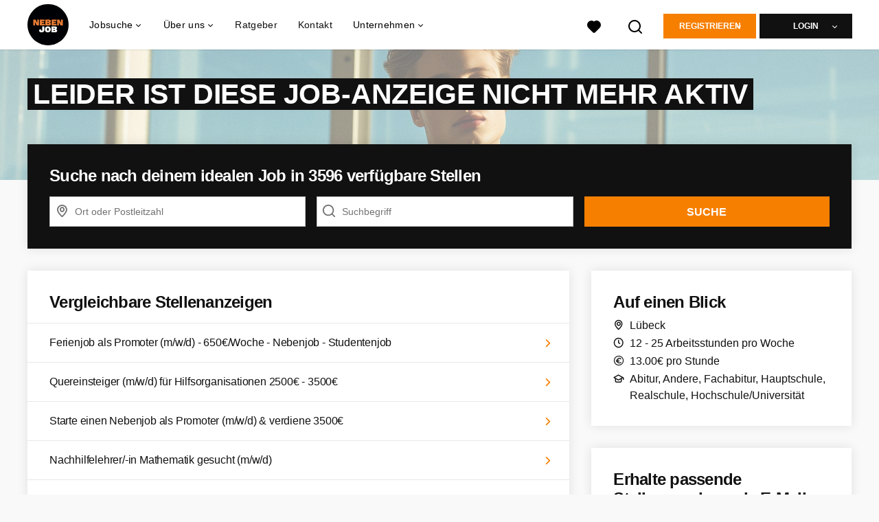

--- FILE ---
content_type: text/html; charset=utf-8
request_url: https://www.nebenjob.de/stellenangebote/2764731-starte-als-fahrradkurier-m-w-d-bei-lieferando-in-lubeck
body_size: 19039
content:
<!DOCTYPE html>
<html lang="de">
  <head>
    <meta charset="UTF-8">

<title>Starte als Fahrradkurier (m/w/d) bei Lieferando in Lübeck~</title>
<meta name="viewport" content="width=device-width, initial-scale=1, maximum-scale=1, user-scalable=no">

<link rel="preconnect" href="https://cdn.youngcapital.nl" crossorigin>
<link rel="preconnect" href="https://cdn.youngcapital.nl">
<link rel="preconnect" href="https://fonts.googleapis.com">
<link rel="preconnect" href="https://fonts.gstatic.com" crossorigin>
<link rel="preconnect" href="https://staticdash.net">
<link rel="preconnect" href="https://youngcapital-uploads-production.s3-eu-west-1.amazonaws.com">
<link rel="preconnect" href="https://youngcapital-uploads-production.s3.eu-west-1.amazonaws.com">
<link rel="preconnect" href="https://youngcapital-uploads-production.s3.amazonaws.com">
<link rel="preload" as="style" href="https://staticdash.net/fonts/work-sans/v17/css/default.css" />
<link rel="preload" href="/assets/pages/job-opening-546726ccb43ad0b4c5fbc8145639435920bef9d9df81429fb5e6f1ba6c8d26ef.css" as="style" />

<link rel="apple-touch-icon"      sizes="57x57"   max-age="604800" href=/njde-apple-touch-icon-57x57.png />
<link rel="apple-touch-icon"      sizes="114x114" max-age="604800" href=/njde-apple-touch-icon-114x114.png />
<link rel="apple-touch-icon"      sizes="72x72"   max-age="604800" href=/njde-apple-touch-icon-72x72.png />
<link rel="apple-touch-icon"      sizes="144x144" max-age="604800" href=/njde-apple-touch-icon-144x144.png />
<link rel="apple-touch-icon"      sizes="60x60"   max-age="604800" href=/njde-apple-touch-icon-60x60.png />
<link rel="apple-touch-icon"      sizes="120x120" max-age="604800" href=/njde-apple-touch-icon-120x120.png />
<link rel="apple-touch-icon"      sizes="76x76"   max-age="604800" href=/njde-apple-touch-icon-76x76.png />
<link rel="apple-touch-icon"      sizes="152x152" max-age="604800" href=/njde-apple-touch-icon-152x152.png />
<link rel="icon" type="image/png" sizes="196x196" max-age="604800" href=/njde-favicon-196x196.png />
<link rel="icon" type="image/png" sizes="160x160" max-age="604800" href=/njde-favicon-160x160.png />
<link rel="icon" type="image/png" sizes="96x96"   max-age="604800" href=/njde-favicon-96x96.png />
<link rel="icon" type="image/png" sizes="32x32"   max-age="604800" href=/njde-favicon-32x32.png />
<link rel="icon" type="image/png" sizes="16x16"   max-age="604800" href=/njde-favicon-16x16.png />
<meta name="msapplication-TileColor"  content="#ffffff" />
<meta name="msapplication-TileImage"  content=/njde-mstile-144x144.png />
<meta name="msapplication-config"     content=/njde-browserconfig.xml />
<meta name="theme-color" content="#F77F00">
<meta name="full-lang-code" content="de-de-x-nj_de" />

    <meta name="apple-itunes-app" content="app-id=1082652441, app-argument=https://www.nebenjob.de/stellenangebote/2764731-starte-als-fahrradkurier-m-w-d-bei-lieferando-in-lubeck" />
    <meta name="google-play-app" content="app-id=nl.studentjob" />


<meta name="description" content="Du liebst den Kontakt zu Menschen und hast Lust, an der frischen Luft zu arbeiten? Dann starte ab sofort als Fahrradkurier (m/w/d) in Lübeck." />
<meta name="author" content="NebenJob DE" />
<meta name="robots" content="index, follow" />
<meta name="owner" content="	YoungCapital B.V." />
<meta name="environment" content="production" />
<meta name="referrer" content="origin-when-cross-origin" />

  <meta property="og:title" content="Starte als Fahrradkurier (m/w/d) bei Lieferando in Lübeck..." />
  <meta property="og:description" content="Du liebst den Kontakt zu Menschen und hast Lust, an der frisch..." />
  <meta property="og:type" content="website" />
  <meta property="og:site_name" content="Nebenjob DE" />
  <meta property="og:url" content="https://www.nebenjob.de/stellenangebote/2764731-starte-als-fahrradkurier-m-w-d-bei-lieferando-in-lubeck" />

      <meta property="jobTitle" content="Starte als Fahrradkurier (m/w/d) bei Lieferando in Lübeck" />
      <meta property="jobDescription" content="Du liebst den Kontakt zu Menschen und hast Lust, an der frischen Luft zu arbeiten? Dann starte ab sofort als Fahrradkurier (m/w/d) in Lübeck." />
      <meta property="contenttype" content="JobPosting" />
      <meta property="identifier" content="2764731" />
      <meta property="datePosted" content="2023-07-03 16:47:16 +0200" />
      <meta property="status" content="inactive" />
      <meta property="postalCode" content="23558" />
      <meta property="postalCode2Digit" content="23" />
      <meta property="addressCountry" content="Deutschland" />
      <meta property="jobType" content="connected_to_request" />
      <meta property="jobRedirectTo" content="" />

        <meta property="siteAbbr" content="SJ_DE" />
        <meta property="siteAbbr" content="YC_DE" />
        <meta property="siteAbbr" content="NJ_DE" />

        <meta property="addressLocality" content="Lübeck" />

        <meta property="addressRegion" content="Provincie Schleswig-Holstein" />

        <meta property="jobStatus" content='Inaktiv' />

        <meta property="employmentType" content="Teilzeitjob" />
        <meta property="employmentType" content="Abendjob" />
        <meta property="employmentType" content="Nebenjob/Wochenendjob" />
        <meta property="employmentType" content="Werkstudentenstelle" />

        <meta property="educationRequirements" content="Abitur" />
        <meta property="educationRequirements" content="Andere" />
        <meta property="educationRequirements" content="Fachabitur" />
        <meta property="educationRequirements" content="Hauptschule" />
        <meta property="educationRequirements" content="Realschule" />
        <meta property="educationRequirements" content="Hochschule/Universität" />

        <meta property="occupationalCategory" content="Gastronomie / Catering" />
        <meta property="occupationalCategory" content="Transport / Logistik / Fahrer / Kurier" />

        <meta property="languageRequirements" content="Deutsch" />



      <meta property="motivation" content="optional" />

    <meta property="og:image" content="https://www.nebenjob.de/assets/og-logos/social/other-jobboards-ebbacaf775682a50dc914e0a525c16c65b451a81871e5df784d3d0bac64a6a7b.jpg" />
    <meta property="og:image:width" content="1200"/>
    <meta property="og:image:height" content="630" />

    <meta property="fb:app_id" content="216924695639390" />

  <meta name="twitter:card" content="summary_large_image" />
    <meta name="twitter:site" content="@YoungCapital_NL" />
    <meta name="twitter:creator" content="@YoungCapital_NL" />
  <meta name="twitter:title" content="Starte als Fahrradkurier (m/w/d) bei Lieferando in L..." />
  <meta name="twitter:description" content="Du liebst den Kontakt zu Menschen und hast Lust, an der frischen Luft zu arbeiten? Dann starte ab sofort als Fahrradkurier (m/w..." />

    <meta name="twitter:image" content="https://www.nebenjob.de/assets/og-logos/social/other-jobboards-ebbacaf775682a50dc914e0a525c16c65b451a81871e5df784d3d0bac64a6a7b.jpg" />


<link rel="stylesheet" href="https://staticdash.net/fonts/work-sans/v17/css/default.css" />

<style type="text/css">
  @import url(https://cdn.youngcapital.nl/style-guide/icons/3.12.0/style.swap.css);

    /* Bootstrap Glyphicons Halflings */
    @font-face{
      font-family:"Glyphicons Halflings";
      src:url("https://www.nebenjob.de/assets/glyphicons-halflings-regular-0805fb1fe24235f70a639f67514990e4bfb6d2cfb00ca563ad4b553c240ddc33.eot");
      src:url("https://www.nebenjob.de/assets/glyphicons-halflings-regular-0805fb1fe24235f70a639f67514990e4bfb6d2cfb00ca563ad4b553c240ddc33.eot?#iefix") format("embedded-opentype"),
        url("https://www.nebenjob.de/assets/glyphicons-halflings-regular-403acfcf0cbaebd1c28b404eec442cea53642644b3a73f91c5a4ab46859af772.woff2") format("woff2"),
        url("https://www.nebenjob.de/assets/glyphicons-halflings-regular-0703369a358a012c0011843ae337a8a20270c336948a8668df5cb89a8827299b.woff") format("woff"),
        url("https://www.nebenjob.de/assets/glyphicons-halflings-regular-7c9caa5f4e16169b0129fdf93c84e85ad14d6c107eb1b0ad60b542daf01ee1f0.ttf") format("truetype");
      font-weight:400;
      font-style:normal;
      font-stretch:normal;
    }
    /* YC Custom */
    @font-face {
      font-family: "yc-font";
      src:font-url("https://www.nebenjob.de/assets/yc-font-a7b0871094ed68c2c2312bdec92eabef5ffa6ed822228bb182c23ddd0e479168.eot");
      src:font-url("https://www.nebenjob.de/assets/yc-font-a7b0871094ed68c2c2312bdec92eabef5ffa6ed822228bb182c23ddd0e479168.eot?#iefix") format("embedded-opentype"),
        font-url("https://www.nebenjob.de/assets/yc-font-1abcc95be791d29cf499331673f23a15b57cf23e02e96b56e0aafc1df51a041e.woff") format("woff"),
        font-url("https://www.nebenjob.de/assets/yc-font-0f352a0365bb3006453278e56719057a5349841541e8dee50c0b11831aa1b3c4.ttf") format("truetype");
      font-weight: 400;
      font-style: normal;
    }
    [data-icon]:before{font-family: "yc-font" !important;content: attr(data-icon);font-style: normal !important;font-weight: normal !important;font-variant: normal !important;text-transform: none !important;speak: none;line-height: 1;-webkit-font-smoothing: antialiased;-moz-osx-font-smoothing: grayscale;}
    [class^="yc-icon-"]:before,[class*=" yc-icon-"]:before {font-family: "yc-font" !important;font-style: normal !important;font-weight: normal !important;font-variant: normal !important;text-transform: none !important;speak: none;line-height: 1;-webkit-font-smoothing: antialiased;-moz-osx-font-smoothing: grayscale;}
    .yc-icon-close:before {content: "\61"; }
    .yc-icon-star-empty:before {content: "\62";}
    .yc-icon-star-full:before {content: "\63";}
    .yc-icon-search:before {content: "\64";}
    .yc-icon-profile:before {content: "\65";}
    .yc-icon-arrow-left:before {content: "\66";}
    .yc-icon-arrow-right:before {content: "\67";}
    .yc-icon-money:before {content: "\68";}
</style>


<script src="/assets/jquery-5c7dcc015048ed98c0060951b988c5380363a047d30b22f181def007bd759e05.js"></script>


<link rel="search" type="application/opensearchdescription+xml" href="/opensearch.xml" title="NebenJob DE" />

<meta name="csrf-param" content="authenticity_token" />
<meta name="csrf-token" content="_eZgNRZ7XTJXSSrKWc2baw5bI0UV8ie91ICr6YsYzXFDnq3Qt9C66KJqniya3CNFfmgssY1-Zlo9g4raN4lweg" />

<script> use_styleguide_css = true; </script>
<script> new_styleguide_forms = false; </script>



  <link rel="stylesheet" href="/assets/pages/job-opening-546726ccb43ad0b4c5fbc8145639435920bef9d9df81429fb5e6f1ba6c8d26ef.css" />

<script src="/assets/application-19df785fefd34a6859f5616c768bb5a19700fc05fa4d0a2fab9214b67e0f4a6d.js" async="async"></script>
<script src="/assets/esbuild-8ade744b0c70f3b23eb9ec709423af9b7714cda2a9179b0491a503eb78b781af.js" data-turbo-track="reload" defer="defer"></script>






    <script
  data-host-application="blk"
  data-is-production="true"
  data-use-cache-from-url="/cms_pages/cookiebanner_settings"
  src="https://staticdash.net/cookie-banner/cookie-banner-2.18.0.js"
  async
></script>

    <meta name="csrf-param" content="authenticity_token" />
<meta name="csrf-token" content="sVVFg7RWgjaakpXBiYKqiWjxiV8clqmJoPkB88GSlMQPLYhmFf1l7G-xISdKkxKnGMKGq4Qa6G5J-iDAfQMpzw" />
        <link rel="stylesheet" href="/assets/job_opening_print-2cd941fb1b034cfd7ac3df95eba624baf1d085b0bbec08bf7790ed3b7351edf7.css" media="print" />
      <link rel="alternate" href="android-app://nl.studentjob/https/www.nebenjob.de/stellenangebote/2764731" />


      <link rel="canonical" href="https://www.nebenjob.de/stellenangebote/2764731-starte-als-fahrradkurier-m-w-d-bei-lieferando-in-lubeck" />

  </head>

  <body
    class='
      bg
      use-ycs
      
    '
    data-turbo="false"
    data-controller="job-openings-sticky-title"
    data-action="scroll@document->job-openings-sticky-title#scrollEventListener"
  >
    <script>
  window.dataLayer = window.dataLayer || [];
  window.dataLayer.push({"environment":{"environment":"production","language":"de"},"pagetype":{"pagetype":"job_openings \u003e show"},"facebookPixel":{"pageViewEventID":"page_view_019bcee6-6947-7590-89ad-5c3badcbe9de"}});


  var viewport = {};
  viewport.width = window.innerWidth
  viewport.height = window.innerHeight

  window.dataLayer[0].environment.viewport = viewport;
</script>





    <!-- legacy-header -->


    <div class="new-header" data-job-openings-sticky-title-target="siteNavigation">
      <div class="new-header__container">
        <div class="new-header__item new-header__item--menu new-header__item--mobile">
  <button class="new-header__menu-toggle" aria-label="Main menu">
    <span class="nyc-icon nyc-icon-menu-hamburger new-header__menu-icon--closed"></span>
    <span class="nyc-icon nyc-icon-close-cross new-header__menu-icon--open"></span>
  </button>
  <ul class="new-header__menu-nav new-header__menu-nav--left navigation navigation--main">


        <li class="navigation__item navigation__item--top"><span class="">Jobsuche</span><div class="navigation__container"><ul class="navigation navigation--sub"><li class="navigation__item"><a href="/kandidat/anmelden" class="navigation__link">Profil anlegen</a></li><li class="navigation__item"><a href="/accounts/auth/studentjob_id" class="navigation__link">Einloggen</a></li><li class="navigation__item"><span class="navigation__drop">Stellenangebote</span><ul class="navigation navigation--sub"><li class="navigation__item"><a href="/nebenjob" class="navigation__link">Nebenjobs</a></li><li class="navigation__item"><a href="/ferienjob" class="navigation__link">Ferienjobs</a></li><li class="navigation__item"><a href="/minijob" class="navigation__link">Minijobs</a></li><li class="navigation__item"><a href="/teilzeitjob" class="navigation__link">Teilzeitjobs</a></li><li class="navigation__item"><a href="/aushilfsjobs" class="navigation__link">Aushilfsjobs</a></li><li class="navigation__item"><a href="/wochenendjob" class="navigation__link">Wochenendjobs</a></li><li class="navigation__item"><a href="/home-office-jobs" class="navigation__link">Home-Office Jobs</a></li><li class="navigation__item"><a href="/taetigkeitsbereich" class="navigation__link">Tätigkeitsbereiche</a></li><li class="navigation__item"><a href="/stellenangebote" class="navigation__link">Alle Jobangebote</a></li><li class="navigation__item"><a href="https://www.jobbird.com/de/jobs" class="navigation__link">Jobs Deutschland</a></li></ul></li><li class="navigation__item"><span class="navigation__drop">Nebenjobs nach Stadt</span><ul class="navigation navigation--sub"><li class="navigation__item"><a href="/nebenjob/munchen" class="navigation__link">Nebenjobs München</a></li><li class="navigation__item"><a href="/nebenjob/berlin" class="navigation__link">Nebenjobs Berlin</a></li><li class="navigation__item"><a href="/nebenjob/hamburg" class="navigation__link">Nebenjobs Hamburg</a></li><li class="navigation__item"><a href="/nebenjob/koln" class="navigation__link">Nebenjobs Köln</a></li><li class="navigation__item"><a href="/nebenjob/frankfurt-am-main" class="navigation__link">Nebenjobs Frankfurt</a></li><li class="navigation__item"><a href="/nebenjob/leipzig" class="navigation__link">Nebenjobs Leipzig</a></li><li class="navigation__item"><a href="/nebenjob/nurnberg" class="navigation__link">Nebenjobs Nürnberg</a></li><li class="navigation__item"><a href="/nebenjob/dusseldorf" class="navigation__link">Nebenjobs Düsseldorf</a></li><li class="navigation__item"><a href="/nebenjob/stuttgart" class="navigation__link">Nebenjobs Stuttgart</a></li><li class="navigation__item"><a href="/nebenjob" class="navigation__link">Nebenjobs in deiner Stadt</a></li><li class="navigation__item"><a href="/nebenjobs-in-dem" class="navigation__link">Nebenjobs in deinem Bundesland</a></li></ul></li><li class="navigation__item"><span class="navigation__drop">Minijobs nach Stadt</span><ul class="navigation navigation--sub"><li class="navigation__item"><a href="/minijob/munchen" class="navigation__link">Minijobs München</a></li><li class="navigation__item"><a href="/minijob/berlin" class="navigation__link">Minijobs Berlin</a></li><li class="navigation__item"><a href="/minijob/hamburg" class="navigation__link">Minijobs Hamburg</a></li><li class="navigation__item"><a href="/minijob/koln" class="navigation__link">Minijobs Köln</a></li><li class="navigation__item"><a href="/minijob/frankfurt-am-main" class="navigation__link">Minijobs Frankfurt</a></li><li class="navigation__item"><a href="/minijob/leipzig" class="navigation__link">Minijobs Leipzig</a></li><li class="navigation__item"><a href="/minijob/nurnberg" class="navigation__link">Minijobs Nürnberg</a></li><li class="navigation__item"><a href="/minijob/dusseldorf" class="navigation__link">Minijobs Düsseldorf</a></li><li class="navigation__item"><a href="/minijob/stuttgart" class="navigation__link">Minijobs Stuttgart</a></li><li class="navigation__item"><a href="/minijob/dortmund" class="navigation__link">Minijobs Dortmund</a></li><li class="navigation__item"><a href="/minijob" class="navigation__link">Minijobs in deiner Stadt</a></li></ul></li><li class="navigation__item"><span class="navigation__drop">Bewerbungstipps</span><ul class="navigation navigation--sub"><li class="navigation__item"><a href="/bewerbungstipps/bewerbung-minijob" class="navigation__link">Bewerbung Minijob</a></li><li class="navigation__item"><a href="/bewerbungstipps/bewerbungsschreiben-tipps" class="navigation__link">Bewerbungsschreiben</a></li><li class="navigation__item"><a href="/bewerbungstipps/lebenslauf-schreiben" class="navigation__link">Lebenslauf schreiben</a></li><li class="navigation__item"><a href="/bewerbungstipps/lebenslauf-gestalten" class="navigation__link">Lebenslauf gestalten</a></li><li class="navigation__item"><a href="/bewerbungstipps/motivationsschreiben" class="navigation__link">Motivationsschreiben</a></li><li class="navigation__item"><a href="/bewerbungstipps/kurzbewerbung" class="navigation__link">Kurzbewerbung</a></li><li class="navigation__item"><a href="/bewerbungstipps/interne-bewerbung" class="navigation__link">Interne Bewerbung</a></li><li class="navigation__item"><a href="/bewerbungstipps/bewerbung-auf-englisch" class="navigation__link">Bewerbung auf Englisch</a></li><li class="navigation__item"><a href="/bewerbungstipps/vorstellungsgespraech" class="navigation__link">Vorstellungsgespräch</a></li><li class="navigation__item"><a href="/bewerbungstipps" class="navigation__link">Alle Bewerbungstipps</a></li></ul></li><li class="navigation__item"><span class="navigation__drop">Berufe</span><ul class="navigation navigation--sub"><li class="navigation__item"><a href="/taetigkeitsbereich/fahrer-jobs" class="navigation__link">Fahrer Jobs</a></li><li class="navigation__item"><a href="/taetigkeitsbereich/fahrer-jobs/lkw-fahrer-jobs" class="navigation__link">LKW-Fahrer Jobs</a></li><li class="navigation__item"><a href="/taetigkeitsbereich/gebaudeverwaltung-jobs/hausmeister-jobs" class="navigation__link">Hausmeister Jobs</a></li><li class="navigation__item"><a href="/taetigkeitsbereich/medizin-jobs/gesundheitsmanager-jobs" class="navigation__link">Gesundheitsmanager Jobs</a></li><li class="navigation__item"><a href="/taetigkeitsbereich/controlling-jobs/controller-jobs" class="navigation__link">Controller Jobs</a></li><li class="navigation__item"><a href="/taetigkeitsbereich/marketing-jobs/mediengestalter-jobs" class="navigation__link">Mediengestalter Jobs</a></li><li class="navigation__item"><a href="/taetigkeitsbereich/produktion-jobs/industriemechaniker-jobs" class="navigation__link">Industriemechaniker Jobs</a></li><li class="navigation__item"><a href="/taetigkeitsbereich/jobs-verkauf/verkaeufer-jobs" class="navigation__link">Verkäufer Jobs</a></li><li class="navigation__item"><a href="/taetigkeitsbereich/fahrer-jobs/kurier-jobs" class="navigation__link">Kurier Jobs</a></li><li class="navigation__item"><a href="/taetigkeitsbereich/medizin-jobs/sozialarbeiter-jobs" class="navigation__link">Sozialarbeiter Jobs</a></li><li class="navigation__item"><a href="/taetigkeitsbereich/fahrer-jobs/kraftfahrer-jobs" class="navigation__link">Kraftfahrer Jobs</a></li><li class="navigation__item"><a href="/taetigkeitsbereich/fahrer-jobs/gabelstaplerfahrer-jobs" class="navigation__link">Gabelstaplerfahrer Jobs</a></li><li class="navigation__item"><a href="/taetigkeitsbereich/vertrieb-jobs/aussendienstler-jobs" class="navigation__link">Außendienstler Jobs</a></li><li class="navigation__item"><a href="/taetigkeitsbereich/medizin-jobs/psychologe-jobs" class="navigation__link">Psychologe Jobs</a></li><li class="navigation__item"><a href="/taetigkeitsbereich/paedagogik-jobs/erzieher-jobs" class="navigation__link">Erzieher Jobs</a></li><li class="navigation__item"><a href="/taetigkeitsbereich/design-jobs/designer-jobs" class="navigation__link">Designer Jobs</a></li><li class="navigation__item"><a href="/taetigkeitsbereich/ingenieur-jobs/wirtschaftsingenieur-jobs" class="navigation__link">Wirtschaftsingenieur Jobs</a></li><li class="navigation__item"><a href="/taetigkeitsbereich/ingenieur-jobs/maschinenbauingenieur-jobs" class="navigation__link">Maschinenbauingenieur Jobs</a></li><li class="navigation__item"><a href="/taetigkeitsbereich/ingenieur-jobs/maschinenbautechniker-jobs" class="navigation__link">Maschinenbautechniker Jobs</a></li><li class="navigation__item"><a href="/taetigkeitsbereich/fahrer-jobs/berufskraftfahrer-jobs" class="navigation__link">Berufskraftfahrer Jobs</a></li><li class="navigation__item"><a href="/taetigkeitsbereich/medizin-jobs/mfa-jobs" class="navigation__link">MFA Jobs</a></li><li class="navigation__item"><a href="/taetigkeitsbereich/chemiker-jobs" class="navigation__link">Chemiker Jobs</a></li><li class="navigation__item"><a href="/taetigkeitsbereich/techniker-jobs/elektriker-jobs" class="navigation__link">Elektriker Jobs</a></li><li class="navigation__item"><a href="/taetigkeitsbereich/techniker-jobs/elektroniker-jobs" class="navigation__link">Elektroniker Jobs</a></li><li class="navigation__item"><a href="/taetigkeitsbereich/ingenieur-jobs/zerspanungsmechaniker-jobs" class="navigation__link">Zerspanungsmechaniker Jobs</a></li></ul></li><li class="navigation__item"><a href="/ratgeber" class="navigation__link">Ratgeber</a></li></ul></div></li><li class="navigation__item navigation__item--top"><span class="">Unternehmen</span><div class="navigation__container"><ul class="navigation navigation--sub"><li class="navigation__item"><a href="/unternehmen" class="navigation__link">Mitarbeiter finden</a></li><li class="navigation__item"><a href="/unternehmen/stellenanzeige-aufgeben" class="navigation__link">Kostenlose Stellenanzeige aufgeben</a></li><li class="navigation__item"><a href="/unternehmen/recruitment" class="navigation__link">Recruitment</a></li><li class="navigation__item"><span class="navigation__drop">Recruiting-Prozess Tipps</span><ul class="navigation navigation--sub"><li class="navigation__item"><a href="/unternehmen/recruiting-prozess-tipps/personalbeschaffung" class="navigation__link">Personalbeschaffung</a></li><li class="navigation__item"><a href="/unternehmen/recruiting-prozess-tipps/stellenanzeige-schreiben" class="navigation__link">Stellenanzeige schreiben</a></li><li class="navigation__item"><a href="/unternehmen/recruiting-prozess-tipps/stellenanzeige-muster" class="navigation__link">Stellenanzeige Muster</a></li><li class="navigation__item"><a href="/unternehmen/recruiting-prozess-tipps/zusage-bewerbung" class="navigation__link">Zusage Bewerbung</a></li><li class="navigation__item"><a href="/unternehmen/recruiting-prozess-tipps/absage-bewerbung" class="navigation__link">Absage Bewerbung</a></li><li class="navigation__item"><a href="/unternehmen/recruiting-prozess-tipps/bewerbungsgespraech-fuehren" class="navigation__link">Bewerbungsgespräch führen</a></li><li class="navigation__item"><a href="/unternehmen/recruiting-prozess-tipps" class="navigation__link">Alle Recruiting-Prozess Tipps</a></li></ul></li><li class="navigation__item"><a href="/haufig-gestellte-fragen/unternehmen-auf-nebenjob" class="navigation__link">FAQ für Arbeitgeber</a></li></ul></div></li><li class="navigation__item navigation__item--top"><span class="">Info</span><div class="navigation__container"><ul class="navigation navigation--sub"><li class="navigation__item"><a href="/ueber-nebenjob" class="navigation__link">Über NebenJob</a></li><li class="navigation__item"><a href="/haufig-gestellte-fragen/ueber-nebenjob" class="navigation__link">Häufig gestellte Fragen</a></li><li class="navigation__item"><a href="/kontakt" class="navigation__link">Kontakt</a></li></ul></div></li>

    <li class="navigation__item navigation__item--socials">

        <a title="Instagram" aria-label="Instagram" class="navigation__social" target="_blank" rel="noopener" href="https://www.instagram.com/nebenjob.de/">
          <i class="nyc-icon nyc-icon-network-insta"></i>
</a>        <a title="Facebook" aria-label="Facebook" class="navigation__social" target="_blank" rel="noopener" href="https://www.facebook.com/nebenjob.de">
          <i class="nyc-icon nyc-icon-network-facebook"></i>
</a>    </li>
  </ul>
</div>

        <div class="new-header__item new-header__item--menu">
  <ul class="new-header__menu-nav navigation navigation--main navigation--desktop">
      
        <li class="navigation__item navigation__item--top"><span class="navigation__drop">Jobsuche</span><div class="navigation__container"><ul class="navigation navigation--sub"><li class="navigation__item"><a href="/nebenjob" class="navigation__link navigation__link--drop">Nebenjobs nach Stadt</a><ul class="navigation navigation--sub"><li class="navigation__item"><a href="/nebenjob/munchen" class="navigation__link">Nebenjobs München</a></li><li class="navigation__item"><a href="/nebenjob/berlin" class="navigation__link">Nebenjobs Berlin</a></li><li class="navigation__item"><a href="/nebenjob/hamburg" class="navigation__link">Nebenjobs Hamburg</a></li><li class="navigation__item"><a href="/nebenjob/koln" class="navigation__link">Nebenjobs Köln</a></li><li class="navigation__item"><a href="/nebenjob/frankfurt-am-main" class="navigation__link">Nebenjobs Frankfurt</a></li><li class="navigation__item"><a href="/nebenjob/leipzig" class="navigation__link">Nebenjobs Leipzig</a></li><li class="navigation__item"><a href="/nebenjob/nurnberg" class="navigation__link">Nebenjobs Nürnberg</a></li><li class="navigation__item"><a href="/nebenjob/dusseldorf" class="navigation__link">Nebenjobs Düsseldorf</a></li><li class="navigation__item"><a href="/nebenjob/stuttgart" class="navigation__link">Nebenjobs Stuttgart</a></li><li class="navigation__item"><a href="/nebenjob/dortmund" class="navigation__link">Nebenjobs Dortmund</a></li><li class="navigation__item"><a href="/nebenjobs-in-dem" class="navigation__link">Nebenjob in deinem Bundesland</a></li></ul></li><li class="navigation__item"><a href="/minijob" class="navigation__link navigation__link--drop">Minijobs nach Stadt</a><ul class="navigation navigation--sub"><li class="navigation__item"><a href="/minijob/munchen" class="navigation__link">Minijobs München</a></li><li class="navigation__item"><a href="/minijob/berlin" class="navigation__link">Minijobs Berlin</a></li><li class="navigation__item"><a href="/minijob/hamburg" class="navigation__link">Minijobs Hamburg</a></li><li class="navigation__item"><a href="/minijob/koln" class="navigation__link">Minijobs Köln</a></li><li class="navigation__item"><a href="/minijob/frankfurt-am-main" class="navigation__link">Minijobs Frankfurt</a></li><li class="navigation__item"><a href="/minijob/leipzig" class="navigation__link">Minijobs Leipzig</a></li><li class="navigation__item"><a href="/minijob/nurnberg" class="navigation__link">Minijobs Nürnberg</a></li><li class="navigation__item"><a href="/minijob/dusseldorf" class="navigation__link">Minijobs Düsseldorf</a></li><li class="navigation__item"><a href="/minijob/stuttgart" class="navigation__link">Minijobs Stuttgart</a></li><li class="navigation__item"><a href="/minijob/dortmund" class="navigation__link">Minijobs Dortmund</a></li></ul></li><li class="navigation__item"><span class="navigation__drop">Stellenangebote</span><ul class="navigation navigation--sub"><li class="navigation__item"><a href=" /nebenjob" class="navigation__link"> Nebenjobs</a></li><li class="navigation__item"><a href="/ferienjob" class="navigation__link">Ferienjobs</a></li><li class="navigation__item"><a href="/minijob" class="navigation__link">Minijobs</a></li><li class="navigation__item"><a href="/teilzeitjob" class="navigation__link">Teilzeitjobs</a></li><li class="navigation__item"><a href="/aushilfsjobs" class="navigation__link">Aushilfsjobs</a></li><li class="navigation__item"><a href="/wochenendjob" class="navigation__link">Wochenendjobs</a></li><li class="navigation__item"><a href="/home-office-jobs" class="navigation__link">Home-Office Jobs</a></li><li class="navigation__item"><a href="/taetigkeitsbereich" class="navigation__link">Tätigkeitsbereiche</a></li><li class="navigation__item"><a href="/stellenangebote" class="navigation__link">Alle Stellenangebote</a></li><li class="navigation__item"><a href="https://www.jobbird.com/de/jobs" class="navigation__link">Jobs Deutschland</a></li></ul></li><li class="navigation__item"><span class="navigation__drop">Bewerbungstipps</span><ul class="navigation navigation--sub"><li class="navigation__item"><a href="/bewerbungstipps/bewerbung-minijob" class="navigation__link">Bewerbung Minijob</a></li><li class="navigation__item"><a href="/bewerbungstipps/bewerbungsschreiben-tipps" class="navigation__link">Bewerbungsschreiben</a></li><li class="navigation__item"><a href="/bewerbungstipps/lebenslauf-schreiben" class="navigation__link">Lebenslauf schreiben</a></li><li class="navigation__item"><a href="/bewerbungstipps/lebenslauf-gestalten" class="navigation__link">Lebenslauf gestalten</a></li><li class="navigation__item"><a href="/bewerbungstipps/motivationsschreiben" class="navigation__link">Motivationsschreiben</a></li><li class="navigation__item"><a href="/bewerbungstipps/kurzbewerbung" class="navigation__link">Kurzbewerbung</a></li><li class="navigation__item"><a href="/bewerbungstipps/interne-bewerbung" class="navigation__link">Interne Bewerbung</a></li><li class="navigation__item"><a href="/bewerbungstipps/bewerbung-auf-englisch" class="navigation__link">Bewerbung auf Englisch</a></li><li class="navigation__item"><a href="/bewerbungstipps/vorstellungsgespraech" class="navigation__link">Vorstellungsgespräch</a></li><li class="navigation__item"><a href="/bewerbungstipps" class="navigation__link">Alle Bewerbungstipps</a></li></ul></li><li class="navigation__item"><span class="navigation__drop">Info</span><ul class="navigation navigation--sub"><li class="navigation__item"><a href="/haufig-gestellte-fragen" class="navigation__link">Häufig gestellte Fragen</a></li><li class="navigation__item"><a href="/kontakt" class="navigation__link">Kontakt</a></li></ul></li></ul></div></li><li class="navigation__item navigation__item--top"><span class="navigation__drop">Über uns</span><div class="navigation__container"><ul class="navigation navigation--sub"><li class="navigation__item"><span class="navigation__drop">Wer wir sind</span><ul class="navigation navigation--sub"><li class="navigation__item"><a href="/ueber-nebenjob" class="navigation__link">Über uns</a></li><li class="navigation__item"><a href="/ueber-nebenjob/arbeite-mit-uns" class="navigation__link">Arbeiten bei Nebenjob</a></li></ul></li></ul></div></li><li class="navigation__item navigation__item--top"><a href="/ratgeber" class="navigation__link">Ratgeber</a></li><li class="navigation__item navigation__item--top"><a href="/kontakt" class="navigation__link">Kontakt</a></li><li class="navigation__item navigation__item--top"><span class="navigation__drop">Unternehmen</span><div class="navigation__container"><ul class="navigation navigation--sub"><li class="navigation__item"><span class="navigation__drop">Kandidaten finden</span><ul class="navigation navigation--sub"><li class="navigation__item"><a href="/unternehmen" class="navigation__link">Mitarbeiter finden</a></li><li class="navigation__item"><a href="/unternehmen/stellenanzeige-aufgeben" class="navigation__link">Kostenlose Stellenanzeige aufgeben</a></li><li class="navigation__item"><a href="/unternehmen/recruitment" class="navigation__link">Recruitment</a></li></ul></li><li class="navigation__item"><span class="navigation__drop">Recruiting-Prozess Tipps</span><ul class="navigation navigation--sub"><li class="navigation__item"><a href="/unternehmen/recruiting-prozess-tipps/personalbeschaffung" class="navigation__link">Personalbeschaffung</a></li><li class="navigation__item"><a href="/unternehmen/recruiting-prozess-tipps/stellenanzeige-schreiben" class="navigation__link">Stellenanzeige schreiben</a></li><li class="navigation__item"><a href="/unternehmen/recruiting-prozess-tipps/stellenanzeige-muster" class="navigation__link">Stellenanzeige Muster</a></li><li class="navigation__item"><a href="/unternehmen/recruiting-prozess-tipps/zusage-bewerbung" class="navigation__link">Zusage Bewerbung</a></li><li class="navigation__item"><a href="/unternehmen/recruiting-prozess-tipps/absage-bewerbung" class="navigation__link">Absage Bewerbung</a></li><li class="navigation__item"><a href="/unternehmen/recruiting-prozess-tipps/bewerbungsgespraech-fuehren" class="navigation__link">Bewerbungsgespräch führen</a></li><li class="navigation__item"><a href="/unternehmen/recruiting-prozess-tipps" class="navigation__link">Alle Recruiting-Prozess Tipps</a></li></ul></li><li class="navigation__item"><span class="navigation__drop">Praktische Tipps &amp; Kontakt</span><ul class="navigation navigation--sub"><li class="navigation__item"><a href="/haufig-gestellte-fragen/ueber-nebenjob" class="navigation__link">Häufig gestellte Fragen</a></li><li class="navigation__item"><a href="/kontakt" class="navigation__link">Kontakt</a></li></ul></li></ul></div></li>
  </ul>
</div>

        <div class="new-header__item new-header__item--favorites ">
  <a class="new-header__link" aria-label="Alle Favoriten ansehen" href="/kandidat/favoriten">
    <div class="new-header__favorites-icon">
      <img alt="Herz" src="/assets/icons/svg/icon-favourite-filled-3de5d46f56bdae68d7267176c73959be6a934c63f885c029858ee4b798962fe5.svg" width="22" height="22" />
      <span class="new-header__favorites-count hidden">
        0
      </span>
    </div>
</a></div>


        <div class="new-header__item new-header__item--logo">
          <a href="/" class="new-header__logo">
            <img width="60" height="60" src="https://www.nebenjob.de/logos/svg/njde.svg" alt="Nebenjob DE_logo" title="" class="new-header__image">
          </a>
        </div>

        <div class="new-header__item new-header__item--search search search--job-listing">
          <button class="search__toggle" aria-label="Suchen">
            <img alt="Lupe" src="/assets/icons/svg/icon-search-d6b422475f7b015089cb87cc67d0644a18daa19e55f6d8114d874f22e5e6db23.svg" width="22" height="22" />
          </button>
        </div>

          <div class="new-header__item new-header__item--user-menu user-menu user-menu-toggle--logged-out">
    <button class="new-header__menu-toggle" aria-label="Login">
      <span class="nyc-icon nyc-icon-avatar new-header__menu-icon--closed"></span>
      <span class="nyc-icon nyc-icon-close-cross new-header__menu-icon--open"></span>
    </button>

      


      <ul class="new-header__menu-nav navigation navigation--main new-header__menu-nav--right hidden-lg hidden-md">
          <li class="navigation__item">
            <span>
              Bewerber
            </span>
            <div class="navigation__container">
              <ul class="navigation navigation--sub">
                <li class="navigation__item">
                  <a class="navigation__link" href="/kandidat/anmelden">Kostenlos registrieren</a>
                </li>
                <li class="navigation__item" data-test="job-board-login-button-mobile">
                  <a class="navigation__link" data-method="post" href="/accounts/auth/studentjob_id">Einloggen</a>
                </li>
              </ul>
            </div>
          </li>
        <li class="navigation__item">
          <span>
            Unternehmen
          </span>
          <div class="navigation__container">
            <ul class="navigation navigation--sub">
              <li class="navigation__item">
                <a class="navigation__link" href="#">
                  <a class="navigation__link" href="/betreff/anmelden">Registrieren</a>
                </a>
              </li>
              <li class="navigation__item">
                <a class="navigation__link" href="/betreff/einloggen">Einloggen</a>
              </li>
            </ul>
          </div>
        </li>
      </ul>

      <ul class="new-header__menu-nav navigation navigation--main user-menu--anonymus hidden-xs hidden-sm">
        <li class="navigation__item menu-select">
          <ul class="menu-select__list menu-select__list--dropless">
            <li class="menu-select__item menu-select__item--borderless">
              <button class="new-header__btn new-header__btn--drop" type="button">
                Registrieren
              </button>
            </li>
            <li class="menu-select__item menu-select__item--login">
              <a class="menu-select__link" href="/kandidat/anmelden">Bewerber</a>
            </li>
            <li class="menu-select__item menu-select__item--login">
              <a class="menu-select__link" href="/betreff/anmelden">UNTERNEHMEN</a>
            </li>
          </ul>
        </li>
        <li class="navigation__item menu-select">
          <ul class="menu-select__list menu-select__list--dropless">
            <li class="menu-select__item menu-select__item--borderless">
              <button class="new-header__btn new-header__btn--black  new-header__btn--drop">
                Login
              </button>
            </li>
            <li class="menu-select__item menu-select__item--login" data-test="job-board-login-button-desktop">
              <a class="menu-select__link" data-method="post" href="/accounts/auth/studentjob_id">Bewerber</a>
            </li>
            <li class="menu-select__item menu-select__item--login">
              <a class="menu-select__link" data-toggle="modal" data-target="#customerLogin" data-keyboard="true" href="javascript:void(0)">Unternehmen</a>
            </li>
          </ul>
        </li>
      </ul>
  </div>


      </div>

    </div>

    <div class="card search__box search--job-listing">
  <nav class="tabs">
    <ul>
      <li class="tab col tab--active">
        <a href='javascript:void(0);' class="tab__text" data-search-type="search--job-listing">
          Stellenangebote
        </a>
      </li>
      <li class="tab col">
        <a href='javascript:void(0);' class="tab__text" data-search-type="search--all-site">
          Gesamte Website
        </a>
      </li>
    </ul>
  </nav>

  <div class="card__body mw-none">
    <div class="search__form search--all-site">
      <form action="/zoeken" accept-charset="UTF-8" method="get">
        <div class="row">
          <div class="col-xs-12">
            <input type="text" name="search[keywords_scope]" id="search_whole_site" maxlength="255" placeholder="Ganze Website durchsuchen" class="search__input" />
          </div>
        </div>
        <div class="row">
          <div class="col-xs-12">
            <input type="submit" name="commit" value="Ganze Website durchsuchen" class="new-header__btn" data-disable-with="Ganze Website durchsuchen" />
          </div>
        </div>
</form>    </div>
    <div class="search__form search--job-listing">
      <form id="job_opening_search" action="/stellenangebote" accept-charset="UTF-8" method="get">
        <div class="row">
          <div class="col-xs-12 pb-2x">
            <div class="u-position--relative">
              <input type="text" name="search[zipcode_eq]" id="session_search_zipcode_eq" placeholder="Postleitzahl oder Ort" class="js-typeahead search__input search_zipcode_track" aria-label="Postleitzahl oder Ort" data-js-typeahead-ajax-data-path="https://www.nebenjob.de/assets/de-3dfa9bb179cdb59a36bb7bfdf6c5cb7f3b535d652a17694fe6afd88ed80f729b.json" />

              <i class="flex-row center-xs middle-xs nyc-icon nyc-icon-location"></i>
            </div>
          </div>
        </div>
        <div class="row">
          <div class="col-xs-12 pb-2x">
            <div class="u-position--relative">
                <input type="text" name="search[keywords_scope]" id="search_keywords_scope" placeholder="Suchbegriff" class="search__input" />

              <i class="flex-row center-xs middle-xs nyc-icon nyc-icon-search"></i>
            </div>
          </div>
        </div>
        <div class="row">
          <div class="col-xs-12">
            <input type="submit" name="commit" value="Suchen" class="new-header__btn" data-page-type="job_openings:show" data-search-source="header_navigation" data-search-tracker="job_opening" data-disable-with="Suchen" />
          </div>
        </div>
</form>    </div>
  </div>
</div>

    <!-- Temporary here -->
    <script type="text/javascript">
      if (typeof Object.assign != 'function') {
        // Must be writable: true, enumerable: false, configurable: true
        Object.defineProperty(Object, "assign", {
          value: function assign(target, varArgs) { // .length of function is 2
            'use strict';
            if (target == null) { // TypeError if undefined or null
              throw new TypeError('Cannot convert undefined or null to object');
            }

            var to = Object(target);

            for (var index = 1; index < arguments.length; index++) {
              var nextSource = arguments[index];

              if (nextSource != null) { // Skip over if undefined or null
                for (var nextKey in nextSource) {
                  // Avoid bugs when hasOwnProperty is shadowed
                  if (Object.prototype.hasOwnProperty.call(nextSource, nextKey)) {
                    to[nextKey] = nextSource[nextKey];
                  }
                }
              }
            }
            return to;
          },
          writable: true,
          configurable: true
        });
      }
      (function () {
        if ( typeof window.CustomEvent === "function" ) return false; //If not IE

        function CustomEvent ( event, params ) {
          params = params || { bubbles: false, cancelable: false, detail: undefined };
          var evt = document.createEvent( 'CustomEvent' );
          evt.initCustomEvent( event, params.bubbles, params.cancelable, params.detail );
          return evt;
        }

        CustomEvent.prototype = window.Event.prototype;

        window.Event = CustomEvent;
      })();


    /**
     * SearchBox responsible for searh box component
     * @param {Object} optional elements to which the box is binded
     **/

      var SearchBox = function(elements) {
        var ELEMENTS = {
          user: jQuery('.new-header__item--user-menu'),
          menu: jQuery('.search'),
          btn: jQuery('.search__toggle'),
          bar: jQuery('.search__box'),
          type: jQuery('[data-search-type]'),
          body: jQuery('body'),
          html: document.getElementsByTagName("html")[0]
        };

        this.ELEMENTS = Object.assign(ELEMENTS, elements);

        this.open = false;
        this.init();
      }

      SearchBox.prototype.init = function() {
        this.toggleEvent = new Event('toggleSearchBar');

        this.hideOnOverlay();
        this.bindButtonClick();
      }

      SearchBox.prototype.bindButtonClick = function() {
        var self = this;
        var btn = this.ELEMENTS.btn;
        var bar = this.ELEMENTS.bar;
        var type = this.ELEMENTS.type;

        for (var i = 0; i < btn.length; i++) {
          btn[i].addEventListener('click', function(e) {
            e.preventDefault();
            var disable = !bar.hasClass('search__box--open')
            self.toggle(disable);
          });
        }

        for (var i = 0; i < type.length; i++) {
          type[i].addEventListener('click', function() {
            $(".tab--active").removeClass('tab--active');
            $(this).parent().addClass('tab--active');

            self.toggleType(this.dataset.searchType)
          });
        }
      }

      SearchBox.prototype.toggle = function(show) {
        var visible = show || false;
        var bar = this.ELEMENTS.bar;
        var body = this.ELEMENTS.body;
        var html = this.ELEMENTS.html;
        this.open = visible;

        document.dispatchEvent(this.toggleEvent);
        if (visible) {
          var type = bar.attr('class').split(' ').filter(function(word) { return word.match('search--'); });

          this.positionBox();
          this.focusInput(type[0]);

          body.addClass('new-menu-search');
          bar.addClass('search__box--open');

          if (window.matchMedia("(max-width: 1023px)").matches) {
            html.style.cssText ="overflow:hidden;position:relative;height:100vh;";
          }
        } else {
          body.removeClass('new-menu-search');
          bar.removeClass('search__box--open');

          html.style = "";
        }
      };

      SearchBox.prototype.focusInput = function(type) {
        var visible = this.ELEMENTS.bar.find('.' + type);

        setTimeout(function() {
          visible.find('input[type="text"]').first().focus();
        }, 100);
      }

      SearchBox.prototype.toggleType = function(type) {
        var types = this.ELEMENTS.type;
        var bar = this.ELEMENTS.bar;

        for (var i = 0; i < types.length; i++) {
          bar.removeClass(types[i].dataset.searchType);
        }

        bar.toggleClass(type);
        this.focusInput(type);
      }

      SearchBox.prototype.positionBox = function() {
        var bar = this.ELEMENTS.bar;
        var menu = this.ELEMENTS.menu;
        var user = this.ELEMENTS.user;

        if (window.matchMedia("(min-width: 1024px)").matches) {
          bar.css('left', menu[0].offsetWidth + menu[0].offsetLeft - bar[0].offsetWidth + user[0].offsetWidth - 5 + 'px');
        } else {
          bar.css('left', 0);
        }
      }

      SearchBox.prototype.hideOnOverlay = function() {
        var menu = this.ELEMENTS.menu;
        var body = this.ELEMENTS.body;
        var bar = this.ELEMENTS.bar;
        var self = this;

        document.addEventListener('click', function(e) {
          if (e.target.tagName == "BODY" || e.target.className == "new-header" && body.hasClass('new-menu-search')) {
            self.toggle();
          }
        })
      };

      /**
       * [NewMenu description]
       */
      var NewMenu = function() {
        this.ELEMENTS = {
          body: jQuery('body'),
          menu: {
            btns: jQuery('.new-header__menu-toggle'),
            select: jQuery('[data-menu-select]'),
            sub: jQuery('.new-header__item--mobile .navigation--sub .navigation__drop'),
            links: jQuery('.navigation__link'),
            desktop: {
              top: jQuery('.navigation--desktop > .navigation__item--top, .user-menu-toggle--logged-in'),
              sub: jQuery('.navigation--desktop .navigation__link')
            }
          }
        }

        this.TIMEOUT_CLOSE_SUB = setTimeout("", 0)

        this.init();
      }

      NewMenu.prototype.init = function() {
        var search = {
          menu: jQuery('.search'),
          btn: jQuery('.search__toggle'),
          bar: jQuery('.search__box'),
          type: jQuery('[data-search-type]'),
        };

        var self = this;

        this.search = new SearchBox(search);
        this.initDropdowns();
        this.initUserDropdown();
        this.initSubMenus();
        this.initMenus();
        this.initSelects();
        this.initLinks();

        document.addEventListener('toggleSearchBar', function() {
          self.closeAll.call(self);
          if (self.search.open) {
            self.toggleScrollable(true);
          }
        });
      }

      NewMenu.prototype.initLinks = function() {
        var self = this;

        jQuery.each(this.ELEMENTS.menu.links, function(i, link) {
          link.addEventListener('click', function() {
            if (!this.classList.contains('navigation__link--drop')) {
              /* Timeout for waiting page draw so the animation is smooth */
              setTimeout(function() {
                self.closeAll();
              }, 250);

              // scroll to page top
              document.body.scrollTop = document.documentElement.scrollTop = 0;
            }
          });
        });
      }

      NewMenu.prototype.initMenus = function() {
        var self = this,
            btns = this.ELEMENTS.menu.btns,
            body = this.ELEMENTS.body;

        for (var i = 0; i < btns.length; i++) {
          btns[i].addEventListener('click', function() {
            var button = this;

            if (button.classList.contains('new-header__menu-toggle--open')) {
              self.closeAll();
              document.querySelector(".new-header").classList.remove("-menu-opened");
            } else {
              self.closeAll();
              self.toggleScrollable(true);
              self.search.toggle(false);
              setTimeout(function() {
                document.querySelector(".new-header").classList.add("-menu-opened");
                button.classList.add('new-header__menu-toggle--open');
              }, 0)
            }
          });
        }
      }

      NewMenu.prototype.initSelects = function() {
        var select = this.ELEMENTS.menu.select;
        jQuery.each(select, function(i, sel) {
          sel.addEventListener('touchend', function(e) {
            if (!this.classList.contains('menu-select__list--visible')) {
              e.preventDefault();
              this.classList.add('menu-select__list--visible');
            }
          });
        });
      }

      NewMenu.prototype.initSubMenus = function() {
        var sub = this.ELEMENTS.menu.sub;

        jQuery.each(sub, function(i, menu) {
          menu.addEventListener('click', function() {
            jQuery(this.nextElementSibling).stop().slideToggle(250);
          });
        });
      }

      NewMenu.prototype.listenTopElements = function(e, topElem) {
        var self = this;

        if (!topElem.classList.contains('navigation__item--active') && !topElem.classList.contains('user-menu')) {
          jQuery.each(this.ELEMENTS.menu.desktop.top, function(i, elem) {
            setTimeout(elem.classList.remove('navigation__item--active', 'user-menu--active'), 0);
          });

          document.addEventListener('click', self.listenCloseOnClickOut, true);

          if (topElem.children[0].className == 'navigation__drop') {
            topElem.classList.add('navigation__item--active');
          }
        } else {
          if (e.target.classList.contains('navigation__item--top')) {
            topElem.classList.remove('navigation__item--active');
          }
        }
      }

      NewMenu.prototype.listenDesktopUserElements = function(e, userElem) {
        if (window.matchMedia("(min-width: 992px)").matches) {
          var self = this;

          if (!jQuery(userElem).hasClass('user-menu--active')) {
            document.addEventListener('click', self.listenCloseUserOnClickOut, true);

            jQuery.each(this.ELEMENTS.menu.desktop.top, function(i, elem) {
              setTimeout(elem.classList.remove('navigation__item--active'), 0);
            });

            jQuery(userElem).addClass('user-menu--active');
          } else {
            if (e.target.classList.contains("new-header__item--user-menu")) {
              jQuery(userElem).removeClass('user-menu--active');
            }
          }
        }
      }

      NewMenu.prototype.initDropdowns = function () {
        var self = this;

        jQuery.each(this.ELEMENTS.menu.desktop.top, function(i, elem) {
          elem.addEventListener('click', function(e) {
            self.listenTopElements(e, elem);
          }, true);
        });
      }

      NewMenu.prototype.initUserDropdown = function () {
        var self = this,
            elems = jQuery(".user-menu");

        jQuery.each(elems, function(i, elem) {
          elem.addEventListener('click', function(e) {
            self.listenDesktopUserElements(e, elem);
          }, true);
        })
      }

      NewMenu.prototype.listenCloseOnClickOut = function(e) {
        if (!jQuery(".navigation__item--active, .user-menu--active")) return false;

        var newHeader  = jQuery(".new-header"),
            mouseX     = e.clientX,
            mouseY     = e.clientY,
            activeItem = jQuery(".navigation__item--active, .user-menu--active");

        var hoveredElement = document.elementFromPoint(mouseX, mouseY);

        var containsElement       = newHeader.has(hoveredElement),
            activeIsHovered       = activeItem == hoveredElement,
            activeContainsHovered = activeItem.has(hoveredElement);

        if (typeof containsElement[0] == 'undefined') {
          this.TIMEOUT_CLOSE_SUB = setTimeout(function() { activeItem.removeClass('navigation__item--active user-menu--active') }, 0);
        } else {
          if ((activeIsHovered && activeContainsHovered) === true) {
            this.TIMEOUT_CLOSE_SUB = setTimeout(function() { activeItem.removeClass('navigation__item--active user-menu--active') }, 0);
          }
        }

        document.removeEventListener(e.type, arguments.callee);
      }

      NewMenu.prototype.listenCloseUserOnClickOut = function(e) {
        if (!jQuery(".navigation__item--active, .user-menu--active")) return false;

        var newHeader  = jQuery(".new-header"),
            mouseX     = e.clientX,
            mouseY     = e.clientY,
            favoriteElement = $(".nyc-icon.nyc-icon-favorite-filled")[0],
            navLiItems = $(".navigation--desktop")[0],
            activeItem = jQuery(".navigation__item--active, .user-menu--active");

        var hoveredElement = document.elementFromPoint(mouseX, mouseY);

        var containsElement       = newHeader.has(hoveredElement),
            activeIsHovered       = activeItem == hoveredElement,
            activeContainsHovered = activeItem.has(hoveredElement),
            isNavLiItems          = hoveredElement == navLiItems,
            isFavorite            = hoveredElement == favoriteElement;

        if (typeof containsElement[0] == 'undefined' || isFavorite || isNavLiItems) {
          this.TIMEOUT_CLOSE_SUB = setTimeout(function() { activeItem.removeClass('navigation__item--active user-menu--active') }, 0);
        } else {
          if ((activeIsHovered && activeContainsHovered) === true) {
            this.TIMEOUT_CLOSE_SUB = setTimeout(function() { activeItem.removeClass('navigation__item--active user-menu--active') }, 0);
          }
        }

        document.removeEventListener(e.type, arguments.callee);
      }

      NewMenu.prototype.toggleScrollable = function(disable) {
        var isDisabled = disable || false;

        // isDisabled ? this.ELEMENTS.body.classList.add('is-non-scrollable')
          // : this.ELEMENTS.body.classList.remove('is-non-scrollable');
      }

      NewMenu.prototype.closeAll = function() {
        var btns = this.ELEMENTS.menu.btns;

        for (var i = 0; i < btns.length; i++) {
          btns[i].classList.remove('new-header__menu-toggle--open');
        }

        var newHeader  = jQuery(".new-header"),
            activeItem = jQuery(".navigation__item--active, .user-menu--active")

        if (newHeader.has(activeItem)) {
          activeItem.removeClass('navigation__item--active user-menu--active');
        }

        this.toggleScrollable();
      }

      new NewMenu();
    </script>


    <section class="ribbon
                
                ribbon--faded
                
                
                "
          data-has-ribbon-youtube-video="false"
          data-has-ribbon-video="false"
          data-job-openings-sticky-title-target="siteRibbon"
          id="site_ribbon">

        <style>
            .random_ribbon_image {
              background-image: url('https://youngcapital-uploads-production.s3.eu-west-1.amazonaws.com/uploads/ribbon_image/image/0000/0026/mobile_header2.jpg');
            }
            @media only screen and (min-width: 641px) {
              .random_ribbon_image {
                background-image: url('https://youngcapital-uploads-production.s3.eu-west-1.amazonaws.com/uploads/ribbon_image/image/0000/0079/guy-airport.jpg');
              }
            }
        </style>

        <div class="ribbon__image ribbon--parallax random_ribbon_image"></div>

      <div class="ribbon__container container container-fluid">

        

          <h2 class="ribbon__heading">
              Leider ist diese Job-Anzeige nicht mehr aktiv
</h2>      </div>
</section>




    

    <main class="content container">
      
      






      <div class="card card--top card--secondary job-opening-search-bar">
  <div class="card__body mw-none">
    <form id="job_opening_search" class="job_opening_search" action="/stellenangebote" accept-charset="UTF-8" method="get">
      <div class="input pt-1x pb-0 pt-0">
        <div class="row">
          <div class="col-xs-12">
            <h3 class="mb-1x mb-md-0 job-openings-amount">
              Suche nach deinem idealen Job in 3596 verfügbare Stellen
            </h3>
          </div>
        </div>

        <div class="row pt-md-2x">
          <div class="col-xs-12 col-md-4 pb-2x pb-md-0 pr-md-0">
            <div class="u-position--relative">
              <input class="string required js-typeahead input__text" data-js-typeahead-ajax-data-path="https://www.nebenjob.de/assets/de-3dfa9bb179cdb59a36bb7bfdf6c5cb7f3b535d652a17694fe6afd88ed80f729b.json" aria-label="Ort oder Postleitzahl" placeholder="Ort oder Postleitzahl" type="text" name="search[zipcode_eq]" id="search_zipcode_eq" />
              <i class="flex-row center-xs middle-xs nyc-icon nyc-icon-location"></i>
            </div>
          </div>
          <div class="col-xs-12 col-md-4 pb-2x pb-md-0 pr-md-0">
            <div class="u-position--relative">
                <input class="string required input__text" placeholder="Suchbegriff" type="text" name="search[keywords_scope]" id="search_keywords_scope" />
              <i class="flex-row center-xs middle-xs nyc-icon nyc-icon-search"></i>
            </div>
          </div>
          <div class="col-xs-12 col-md-4">
            <button value="submit" type="submit" class="btn btn--primary btn--wide">Suche</button>
          </div>
        </div>
      </div>
</form>  </div>
</div>



    <div class='card hidden' data-job-openings-sticky-title-target="stickyTitle">
      <div class='card__body'>
        <h4>Starte als Fahrradkurier (m/w/d) bei Lieferando in Lübeck</h4>
      </div>
    </div>

    <div class="row job-opening ">
      <div class="col-xs-12 col-md-8" data-job-openings-sticky-title-target="jobOpeningContent">
        <div class="sticky__watcher">
            <div class="card job-opening-related-jobs">
    <h3 class="list__title">Vergleichbare Stellenanzeigen</h3>

    <turbo-frame loading="lazy" id="more_like_this_job_opening_2764731" src="/stellenangebote/2764731-starte-als-fahrradkurier-m-w-d-bei-lieferando-in-lubeck/more_like_this">
      <p class="pb-2x pl-4x pr-4x">Zur Zeit sind keine ähnlichen Stellenangebote verfügbar</p>
</turbo-frame>  </div>


          <div class="card job-opening--inactive job-opening__body printable">
            
<div class="card__body inactive-job-openingcard__body--sticky ">
    <div class="card -yes hidden-xs w-100" style="display:none;">
      <div class="between-xs flex-row">
        <p class="h4" itemprop="title">Starte als Fahrradkurier (m/w/d) bei Lieferando in Lübeck</p>
        <div class="col-xs-12 col-sm last-sm end-xs">
            <a class="btn btn--primary btn btn--primary btn__apply " id="job_reaction_button_body_1" target="" data-test="tracking-apply-button" data-controller="job-openings-apply-button" data-action="click-&gt;job-openings-apply-button#track" data-job-openings-apply-button-event-value="add_to_cart" data-job-openings-apply-button-title-value="Starte als Fahrradkurier (m/w/d) bei Lieferando in Lübeck" data-job-openings-apply-button-min-salary-value="13.0" data-job-openings-apply-button-gbai-value="false" data-job-openings-apply-button-mb-value="1.0" data-job-openings-apply-button-knock-out-questions-count-value="0" data-job-openings-apply-button-functions-value="[&quot;Gastronomie / Catering&quot;,&quot;Transport / Logistik / Fahrer / Kurier&quot;]" href="/stellenangebote/2764731-starte-als-fahrradkurier-m-w-d-bei-lieferando-in-lubeck/bewerbungen/neu">Diese Stellenanzeige ist leider inaktiv.</a>

        </div>
      </div>
    </div>

  <div class="row -no">
    <div class="job-opening__title col-xs-12">
      <div class="flex-row between-xs" data-job-openings-sticky-title-target="jobOpeningTitle">
        <h1 itemprop="title">Starte als Fahrradkurier (m/w/d) bei Lieferando in Lübeck</h1>

      </div>
    </div>

        <div class="col-xs-12 mt-2x">
          <p>Du liebst den Kontakt zu Menschen und hast Lust, an der frischen Luft zu arbeiten? Dann starte ab sofort als Fahrradkurier (m/w/d) in Lübeck.</p>
        </div>


    <div class="col-xs-12 col-sm last-sm end-xs mt-2x hidden-xs">
        <a class="btn btn--primary btn btn--primary btn__apply " id="job_reaction_button_body_2" target="" data-test="tracking-apply-button" data-controller="job-openings-apply-button" data-action="click-&gt;job-openings-apply-button#track" data-job-openings-apply-button-event-value="add_to_cart" data-job-openings-apply-button-title-value="Starte als Fahrradkurier (m/w/d) bei Lieferando in Lübeck" data-job-openings-apply-button-min-salary-value="13.0" data-job-openings-apply-button-gbai-value="false" data-job-openings-apply-button-mb-value="1.0" data-job-openings-apply-button-knock-out-questions-count-value="0" data-job-openings-apply-button-functions-value="[&quot;Gastronomie / Catering&quot;,&quot;Transport / Logistik / Fahrer / Kurier&quot;]" href="/stellenangebote/2764731-starte-als-fahrradkurier-m-w-d-bei-lieferando-in-lubeck/bewerbungen/neu">Diese Stellenanzeige ist leider inaktiv.</a>


    </div>
  </div>
</div>

  <div class="card__body visible-xs" data-testid="cro_hours_and_salary">
    <div class="flex-column">
        <div class="flex-row gap-1x">
          <i class="mr-1x nyc-icon nyc-icon-time"></i> 12 - 25 Stunden pro Woche
        </div>

        <div class="flex-row gap-1x">
          <i class="mr-1x nyc-icon nyc-icon-euro-circle"></i> 13.00€ pro Stunde
        </div>
    </div>
  </div>



<div class="card__body job-opening__description " itemprop="description">

      <h2>Was du machen wirst:</h2>
<p>Du übernimmst die Auslieferung an die Haustür für unsere Kund:innen und bereitest Menschen mit ihrem bestellten Essen eine Freude! Dies können Pizza, Pasta, Sushi oder frisches Obst und Gemüse sein. Du belieferst Privatpersonen und Unternehmen mit allem, was das hungrige oder durstige Herz begehrt. Ein weiterer Pluspunkt: du bewegst dich und tust dir selbst während der Arbeitszeit noch etwas Gutes.</p>
<p>Dein Job als Fahrradkurier (m/w/d) in Lübeck umfasst verschiedene Aufgaben:</p>
<ul class="list--squares mb-2x">
<li>Du erhältst über Push-Nachrichten die aktuellen Bestellungen auf dein Handy.</li>
<li>Mit deinem Rad besorgst du die Lieferung bei einem der Partnerrestaurants.</li>
<li>Über eine App wirst du zur Adresse der Kund:innen navigiert und lieferst dort die Bestellung ab.</li>
<li>Arbeite entspannt 12 bis 25 Stunden pro Woche.</li>
</ul>

  <h2>Was wir bieten</h2>
  <ul class="list--squares"><li>Zu dem Stundenlohn von 13 € + Trinkgeld, erhältst du einen Bonus von bis zu 2 € je Lieferung</li><li>Flexible Einteilung der Arbeitszeiten von Montag bis Sonntag zwischen 11:30 Uhr - 22:30 Uhr </li><li>Eine außergewöhnliche Beschäftigung mit verschiedensten Aufgaben</li><li>Viel Bewegung und frische Luft</li></ul>

  <div class="mt-4x mb-4x">
    <h2>Was wir erwarten</h2>
    <ul class="list--squares"><li>Kein Abschluss erforderlich </li><li>Du bist Sonntags verfügbar</li><li>Du beherrschst Deutsch oder Englisch fließend</li><li>Dein Handy besitzt eine GPS Funktion</li><li>Du hast dein eigenes Bike</li><li>Der Kontakt mit anderen Menschen bereitet dir Freude</li><li>Du bist mindestens 18 Jahre alt</li></ul>
  </div>
    <h2>Bewerben</h2>
    <p><p>Dieser Job passt perfekt zu dir? Dann bewirb dich jetzt und wir werden dich so schnell wie möglich kontaktieren.</p></p>




    <h2 class="mt-4x">Extra Informationen</h2>

  <p>Dieses Unternehmen sucht ab sofort Verstärkung. Bewirb dich also jetzt, um in kürzester Zeit starten zu können!&nbsp;</p>

<dl class="mt-2x">

  <dt>Status</dt>
  <dd itemprop="status"><span class="job_opening__status--closed"><i class="nyc-icon nyc-icon-circle"></i>Inaktiv</span></dd>

    <dt>Ausbildungsniveau</dt>
    <dd itemprop="eduTypes"> Abitur, Andere, Fachabitur, Hauptschule, Realschule, Hochschule/Universität</dd>

    <dt>Standort</dt>
    <dd itemprop="jobLocation">Lübeck</dd>

    <dt>Arbeitsstunden pro Woche</dt>
    <dd itemprop="workingHours">12 - 25</dd>

    <dt>Jobart</dt>
    <dd itemprop="employmentType">Teilzeitjob, Abendjob, Nebenjob/Wochenendjob</dd>

    <dt>Gehaltsangabe</dt>
    <dd itemprop="estimatedSalary">
      13.00€ pro Stunde
    </dd>

    <dt>Verantwortlich für</dt>
    <dd>Auslieferung von Essen und Getränken</dd>


      <dt>Tätigkeitsbereich</dt>
      <dd>Gastronomie / Catering, Transport / Logistik / Fahrer / Kurier</dd>

    <dt>Führerschein erforderlich?</dt>
    <dd>Nein</dd>

    <dt>Auto erforderlich?</dt>
    <dd>Nein</dd>


    <dt>Motivationsschreiben erforderlich?</dt>
    <dd>Nein</dd>

      <dt>Sprachkenntnisse</dt>
      <dd>Deutsch</dd>
</dl>

</div>

<div class="card__body">
  <p class="job-opening-tags">
      <a href="/nebenjob/lubeck">Lübeck</a> | <a href="/nebenjob/lubeck/fahrer-jobs">Fahrer Jobs</a> | <a href="/nebenjob/lubeck/gastronomie-jobs">Gastronomie Jobs</a> | <a href="/nebenjob/lubeck/kurier-jobs">Kurier Jobs</a> | Teilzeitjob | Abendjob | Nebenjob/Wochenendjob | Abitur | Andere | Fachabitur | Hauptschule | Realschule | Hochschule/Universität
  </p>
</div>


          </div>

          <turbo-frame id="quick_apply_container"></turbo-frame>


        </div>
      </div>

      <div class="col-xs-12 col-md-4  job-opening-information-section no-printing">
        <div class="job-opening-persisted-elems">
            <div class="card hidden-xs hidden-sm">
  <div class="card__body">
    <h3>Auf einen Blick</h3>
    <div class="flex-column icon__row pt-1x">
      <div class="flex-row">
          <i class="nyc-icon nyc-icon-location"></i>
          <span class="ml-1x">Lübeck</span>
      </div>
      <div class="flex-row">
          <i class="nyc-icon nyc-icon-time"></i>
          <span class="ml-1x">12 - 25 Arbeitsstunden pro Woche </span>
      </div>
      <div class="flex-row">
          <i class="nyc-icon nyc-icon-euro-circle"></i>
          <span class="ml-1x">13.00€ pro Stunde</span>
      </div>
      <div class="flex-row">
          <i class="nyc-icon nyc-icon-education"></i>
          <span class="ml-1x">Abitur, Andere, Fachabitur, Hauptschule, Realschule, Hochschule/Universität</span>
      </div>
    </div>
  </div>
</div>

        </div>

        <div>
            <div class='card save-job-search-box' id="save-job-search-box">
    <div class='card__body'>
      <h3>Erhalte passende Stellenanzeigen als E-Mail</h3>
      <p>Bitte sage uns, wo du ähnliche Stellenanzeigen suchst und vergiss nicht deine E-Mail Adresse anzugeben!</p>
      <noscript>
        Sorry, but it looks like you don't have JavaScript enabled.
        Without it, this website is just a boring old piece of paper. 
        Come on, live a little! Enable JavaScript and let's have some fun.
      </noscript>
      
<form class="simple_form js-saved-job-search-form saved-job-search-form " id="new_saved_job_search" data-parent=".save-job-search-box" action="/saved_job_searches" accept-charset="UTF-8" data-remote="true" method="post">

  

      <div class="row">
        <div class="col-xs-12 col-lg-6 pr-lg-0">
          <div class="saved-job-search-form__location-row">
            <div class="saved-job-search-form__zipcode-eq">
              <div class="top-xs string optional saved_job_search_query_zipcode_eq">
                <div class="input input--wrap row">
                  <div class="col-xs-12">
                    <input autocomplete="false" value="Lübeck" placeholder="Wo" aria-label="Wo" class="input__text string optional" type="text" name="saved_job_search[query][zipcode_eq]" id="saved_job_search_query_zipcode_eq" />
                  </div>
                </div>
              </div>
            </div>
          </div>
        </div>

        <div class="col-xs-12 col-lg-6">
          <div class="saved-job-search-form__geo-distance-eq">
            <div class="top-xs select optional saved_job_search_query_geo_distance_eq">
              <div class="input input--wrap row">
                <div class="col-xs-12">
                  <select class="input__text select optional" aria-label="geo_distance" name="saved_job_search[query][geo_distance_eq]" id="saved_job_search_query_geo_distance_eq"><option value="10">&lt; 10 km</option>
<option value="25">&lt; 25 km</option>
<option value="50">&lt; 50 km</option>
<option value="100">&lt; 100 km</option></select>
                </div>
              </div>
            </div>
          </div>
        </div>
      </div>

      <div class="saved-job-search-form__function-ids-eq hidden-md hidden-lg">
        <div class="top-xs select optional saved_job_search_query_functions_id_in">
          <div class="input input--wrap row pb-0">
            <div class="col-xs-12">
              <label class="input__label select optional" for="saved_job_search_query_functions_id_in">Tätigkeitsbereiche</label>
            </div>
          </div>
          <div class="input input--wrap row">
            <div class="col-xs-12">
              <input name="saved_job_search[query][functions_id_in][]" type="hidden" value="" autocomplete="off" /><select autocomplete="false" data-close-on-select="false" multiple="multiple" placeholder="Tätigkeitsbereiche" class="js-select2 select2-input input__text select optional" include_blank="Tätigkeitsbereiche" name="saved_job_search[query][functions_id_in][]" id="saved_job_search_query_functions_id_in"><option value="26">Altenpflege / Pflege</option>
<option value="21">Sekretariat / Assistenz</option>
<option value="25">Betreuung / Babysitting</option>
<option value="4">Baugewerbe</option>
<option value="22">Beratung / Consulting</option>
<option value="5">Chemie / Pharmazie</option>
<option value="28">Finance / Accounting / Controlling</option>
<option value="3">Design / Mode / Handwerk / Kultur</option>
<option value="35">Rezeption / Front Office / Empfang / Telefonist</option>
<option selected="selected" value="14">Transport / Logistik / Fahrer / Kurier</option>
<option selected="selected" value="10">Gastronomie / Catering</option>
<option value="37">Gebäudereinigung / Hausmeister</option>
<option value="19">Personalwesen / HR</option>
<option value="17">Maschinenbau / Ingenieur</option>
<option value="23">Reparatur / Instandhaltung / Montage</option>
<option value="11">IT / Software-Entwicklung / Programmierung</option>
<option value="40">Verkauf / Retail</option>
<option value="13">Jura / Recht</option>
<option value="36">Kundenservice</option>
<option value="2">Landwirtschaft</option>
<option value="29">Management</option>
<option value="6">Marketing / Kommunikation / PR / Werbung</option>
<option value="16">Medizin / Gesundheitswesen</option>
<option value="41">Online Marketing / eCommerce</option>
<option value="18">Pädagogik / Nachhilfe</option>
<option value="20">Produktion / Industrie</option>
<option value="32">Projektmanagement</option>
<option value="39">Events / Messe / Promotion / Hostess</option>
<option value="38">Sicherheitsdienst</option>
<option value="7">Technik / Elektronik</option>
<option value="8">Freizeit / Tourismus</option>
<option value="34">Training</option>
<option value="33">Sales / Vertrieb</option>
<option value="1">Administration / Verwaltung</option></select>
            </div>
          </div>
        </div>
      </div>

      <div class="saved-job-search-form__job-type-ids-eq hidden-md hidden-lg">
        <div class="top-xs select optional saved_job_search_query_job_types_id_in">
          <div class="input input--wrap row pb-0">
            <div class="col-xs-12">
              <label class="input__label select optional" for="saved_job_search_query_job_types_id_in">Jobarten</label>
            </div>
          </div>
          <div class="input input--wrap row">
            <div class="col-xs-12">
              <input name="saved_job_search[query][job_types_id_in][]" type="hidden" value="" autocomplete="off" /><select autocomplete="false" data-close-on-select="false" multiple="multiple" placeholder="Jobarten" class="js-select2 select2-input input__text select optional" include_blank="Jobarten" name="saved_job_search[query][job_types_id_in][]" id="saved_job_search_query_job_types_id_in"><option selected="selected" value="3">Abendjob</option>
<option value="5">Ferienjob</option>
<option value="10">Freiwilligenarbeit</option>
<option value="14">Home-Office</option>
<option value="1">Karrierestarter</option>
<option value="12">Minijob</option>
<option selected="selected" value="4">Nebenjob/Wochenendjob</option>
<option selected="selected" value="2">Teilzeitjob</option></select>
            </div>
          </div>
        </div>
      </div>

    <div class="saved-job-search-form__email mt-1x " id="saved_job_search_email_container">
      <div class="top-xs email optional saved_job_search_email">
        <div class="input input--wrap row">
          <div class="col-xs-12">
            <input class="input__text string email optional" autocomplete="false" aria-label="E-mail" placeholder="E-Mail" type="text" name="saved_job_search[email]" id="saved_job_search_email" />
          </div>
        </div>
      </div>
    </div>

  <input value="{}" autocomplete="off" type="hidden" name="saved_job_search[additional_params]" id="saved_job_search_additional_params" />
  <input value="inactive-vacancy-page" autocomplete="off" type="hidden" name="saved_job_search[source]" id="saved_job_search_source" />

  <div class="saved-job-search__submit mt-2x ">
    <button type="submit" onclick="dataLayer.push({'event': 'Emailalert', 'eventCategory': 'Emailalert', 'eventAction': 'Emailalert aanmelding', 'eventLabel': 'inactive-vacancy-page'})" class="btn btn--primary btn--wide pull-left">
      Alert speichern
    </button>
  </div>
</form>
    </div>
  </div>

          

            <span id="inactive_job_opening_new_candidate"></span>

          

          <div class="job-openings-filters_container">
            
<div class="card">
  <div class="card__body">
    <form id="job_opening_search" class="job_opening_search" action="/stellenangebote" accept-charset="UTF-8" method="get">

      <h3 class="mb-1x">Nicht wonach du gesucht hast? Schau hier!</h3>
      <div class="top-xs string optional search_zipcode_eq"><div class="input input--wrap row"><div class="col-xs-12"><div class="u-position--relative"><input class="input__text input__control string optional js-typeahead search_zipcode_track" aria-label="Postleitzahl oder Ort" data-js-typeahead-ajax-data-path="https://www.nebenjob.de/assets/de-3dfa9bb179cdb59a36bb7bfdf6c5cb7f3b535d652a17694fe6afd88ed80f729b.json" placeholder="Postleitzahl oder Ort" type="text" name="search[zipcode_eq]" id="search_zipcode_eq" /><i class="flex-row center-xs middle-xs nyc-icon nyc-icon-location"></i></div></div></div></div>

        <div class="top-xs string optional search_keywords_scope"><div class="input input--wrap row"><div class="col-xs-12"><div class="u-position--relative"><input class="input__text input__control string optional input__text" placeholder="Suchbegriff" type="text" name="search[keywords_scope]" id="search_keywords_scope" /><i class="flex-row center-xs middle-xs nyc-icon nyc-icon-search"></i></div></div></div></div>

      <button value="submit" type="submit" class="btn btn--primary mt-1x btn btn--secondary btn--wide" data-page-type="job_openings:show" data-search-source="vacancy_detail_page">Suchen</button>
</form>  </div>
</div>

          </div>

        </div>
      </div>
    </div>

      <span id="job_opening_favorite"></span>

    <span data-controller="invoke-turbo-stream" data-invoke-turbo-stream-src-value="/stellenangebote/2764731-starte-als-fahrradkurier-m-w-d-bei-lieferando-in-lubeck/personalize" id="personalization_controller">

    <script src="/assets/vacancy_conversion_analytics-a1d5d3d46036939685fceb11262a840fad9c004f8288fc54bda657e4ea7630a9.js" defer="defer"></script>
    <div data-vacancy-conversion-analytics-event="show 2764731"></div>
  <script src="/assets/job_openings_observer-75e9ab8212326b9b6ef449c64ce1d5cbdb10fe72f24ad34d995954da138472c5.js" defer="defer"></script>


</main>
    <footer class="">
  <div class="container container-fluid">
    <div class="container container-fluid">
   <div class="row">
      <div class="col-xs-12 col-md-8">
         <div class="row">
            <div class="col-xs-12 col-sm-4 pb-8x pb-sm-2x">
               <h3>Nebenjob</h3>
               <ul>
                  <li><a href="/ueber-nebenjob">Über Nebenjob</a></li>
                  <li><a href="/ueber-nebenjob/arbeite-mit-uns">Arbeiten bei NebenJob</a></li>
                  <li><a href="/kontakt">Kontakt</a></li>
                  <li><a href="/partners">Partner</a></li>
                  <li><a href="/haufig-gestellte-fragen">FAQ</a></li>
               </ul>
            </div>
            <div class="col-xs-12 col-sm-4 pb-8x pb-sm-2x">
               <h3>Arbeitgeber</h3>
               <ul>
                  <li><a href="/betreff/anmelden">Kostenlos registrieren</a></li>
                  <li><a href="/unternehmen/stellenanzeige-aufgeben">Anzeige schalten</a></li>
                  <li><a href="/unternehmen/recruiting-prozess-tipps">Recruiting-Prozess Tipps</a></li>
                  <li><a href="/haufig-gestellte-fragen/unternehmen-auf-nebenjob">FAQ für Unternehmen</a></li>
               </ul>
            </div>
            <div class="col-xs-12 col-sm-4 pb-8x pb-sm-2x">
               <h3>Bewerber</h3>
               <ul>
                  <li><a href="/kandidat/anmelden">Kostenlos registrieren</a></li>
                  <li><a href="/stellenangebote">Alle Jobs in Deutschland</a></li>
                  <li><a href="/nebenjob">Nebenjob suchen</a></li>
                  <li><a href="/minijob">Minijob suchen</a></li>
                  <li><a href="/ferienjob">Ferienjob suchen</a></li>
                  <li><a href="/bewerbungstipps">Bewerbungstipps</a></li>
                  <li><a href="/ratgeber">NebenJob Ratgeber</a></li>
               </ul>
            </div>
         </div>
      </div>
      <div class="col-xs-12 col-md-4">
         <div class="row">
            <div class="col-xs-12 pb-8x hidden-xs hidden-sm">
               <form action="/zoeken">
                  <div class="input pt-0 pb-0">
                     <label class="h3 text--white mb-2x mt-0">Suche auf der Website</label>
                     <input class="string required input__search input__control" type="search" id="search_site_footer" placeholder="Suche auf der Website" name="search[keywords_scope]">
                     <button class="btn btn--icon" type="button">
                     <i class="nyc-icon nyc-icon-search"></i>
                     </button>
                  </div>
               </form>
               <div class="pt-4x hidden-xs hidden-sm">
                  <h3>Social</h3>
                  <div class="social-networks">
                     <a class="social-networks__icon" rel="noopener" title="Instagram" href="https://www.instagram.com/nebenjob.de/"><i class="nyc-icon nyc-icon-network-insta"></i></a>
                     <a class="social-networks__icon" rel="noopener" title="Facebook" href="https://www.facebook.com/nebenjob.de"><i class="nyc-icon nyc-icon-network-facebook"></i></a>
                  </div>
               </div>
            </div>
         </div>
      </div>
      <div class="col-xs-12">
         <small>
            <div class="row bottom-md">
               <div class="col-xs-12 col-md-6">
                  <a href="https://www.youngcapital.de/bewertungen" class="flex-row">
                     <div id="GoogleScore" class="star-rating -primary" style="--percentage: 76%">
                        <div>
                           <i class="nyc-icon nyc-icon-star-filled"></i>
                           <i class="nyc-icon nyc-icon-star-filled"></i>
                           <i class="nyc-icon nyc-icon-star-filled"></i>
                           <i class="nyc-icon nyc-icon-star-filled"></i>
                           <i class="nyc-icon nyc-icon-star-filled"></i>
                        </div>
                        <div>
                           <i class="nyc-icon nyc-icon-star-filled"></i>
                           <i class="nyc-icon nyc-icon-star-filled"></i>
                           <i class="nyc-icon nyc-icon-star-filled"></i>
                           <i class="nyc-icon nyc-icon-star-filled"></i>
                           <i class="nyc-icon nyc-icon-star-filled"></i>
                        </div>
                     </div>
                     <span class="pl-1x">YoungCapital Google score 4.6 - 18 reviews</span>
                  </a>
               </div>
               <div class="col-xs-12 col-md-6 pb-4x pb-sm-0 pt-2x pt-sm-1x pt-md-0 end-md">
                  <p class="copyright">
                     YoungCapital International ist eine Tochtergesellschaft von YoungCapital &#8226;
                     &copy; 2023 Nebenjob - Alle Rechte vorbehalten &#8226; <a href="/ueber-nebenjob/allgemeine-geschaftsbedingungen">AGB</a> &#8226;
                     <a href="/ueber-nebenjob/datenschutzerklaerung">Datenschutzerklärung</a> &#8226;
                     <a href="/impressum">Impressum</a>
                  </p>
               </div>
            </div>
         </small>
      </div>
   </div>
</div>

<script>
  $(window).on("load", function() {
    $("footer #GoogleScore").css("--percentage", ( * 20) + "%");
  });
</script>

<script type="application/ld+json">
  {
    "@context": "https://schema.org",
    "@type": "Organization",
    "name": "Nebenjob",
    "url": "https://www.nebenjob.de",
  "sameAs" : [
    "https://www.facebook.com/nebenjobs",
    "https://play.google.com/store/apps/details?id=nl.studentjob",
    "https://itunes.apple.com/de/app/studentjob/id1082652441?mt=8"
  ],
    "aggregateRating": {
      "@type": "AggregateRating",
      "ratingValue": "4.3",
      "bestRating": "5",
      "worstRating": "1",
      "reviewCount": "18"
    },
    "contactPoint" : [{
      "@type" : "ContactPoint",
      "telephone" : "+49 (0) 221 65088462",
      "email" : "info@nebenjob.de",
      "contactType" : "customer service"
    }],
    "logo": {
      "@type": "ImageObject",
      "url": "https://www.nebenjob.de/njde-favicon-196x196.png",
      "width": 196,
      "height": 196
    }
  }
</script>
<script type="application/ld+json">
  {
        "@context": "https://schema.org",
        "@type": "WebSite",
        "name" : "Nebenjob Zentrale",
        "url": "https://www.nebenjob.de",
        "@id" : "#WebSite",
        "inLanguage": "DE",
                "potentialAction": {
            "@type": "SearchAction",
            "target": "https://www.nebenjob.de/stellenangebote?search%5Bkeywords_scope%5D={search_term}",
            "query-input": "required name=search_term"
        }
  }
</script>

<style>
main+footer a {
  color: #FFFFFF !important;
}
main+footer .btn--icon .nyc-icon::before {
  line-height: 1 !important;
}
main+footer .social-networks {
  font-size: 32px;
  padding-top: 0.8125rem;
}
main+footer .star-rating {
  width: initial;
  height: initial;
  text-indent: initial;
}
</style>
  </div>
</footer>


    

    <section class="modals">
      <div class="use-ycs modal fade" tabindex="-1" id="customerLogin"><div class="modal-dialog modal-lg"><div class="modal-content card"><div class="card__horizontal"><div class="modal-body card__body mw-100"><button class="close" data-dismiss="modal"><span aria-hidden="true">&times;</span><span class="sr-only">Close</span></button>
  <div class="row">
    <div class="col-xs-12 col-md-6">
      <form class="simple_form new_customer_contact" id="devise" novalidate="novalidate" action="/betreff/einloggen" accept-charset="UTF-8" method="post"><input type="hidden" name="authenticity_token" value="A_cyGnkpRUfJT_PPB5uPEZpS7T61YgJUHn2mrXLzDA3KB0XeF9ap4uA5nqCPqiCXkoS-1_S2aU5iJriBcnqleQ" autocomplete="off" />
        <div id="account-login">
          <h3>Login für Unternehmen</h3>

          <div class="form default-values">
            <div class="top-xs email required customer_contact_email"><div class="input input--wrap row"><div class="col-xs-12"><input class="input__text string email required login_item" data-default-value="E-Mail" placeholder="E-Mail" type="email" value="" name="customer_contact[email]" id="customer_contact_email" /></div></div></div>

            <div class="top-xs password optional customer_contact_password"><div class="input input--wrap row"><div class="col-xs-12"><input class="input__text password optional login_item" data-default-value="Passwort" placeholder="Passwort" data-parsley-required="true" data-parsley-minlength="4" data-parsley-trigger="change" type="password" name="customer_contact[password]" id="customer_contact_password" /></div></div></div>
            <div class="row top-xs boolean optional customer_contact_remember_me"><div class="col-xs-12"><div class="input input--buttons input--square start-xs"><input name="customer_contact[remember_me]" type="hidden" value="0" autocomplete="off" /><input class="input__button boolean optional remember-me" type="checkbox" value="1" checked="checked" name="customer_contact[remember_me]" id="customer_contact_remember_me" /><label class="input__label boolean optional remember-me" for="customer_contact_remember_me">Angemeldet bleiben</label></div></div></div>
          </div>
        </div>

        <div id="account-links" class="mb-1x mt-1x mb-md-0 mt-md-0">
          <div class="row middle-xs pb-sm-2x pb-md-0 pt-md-1x">
            <div class="col-xs-12 col-sm-6 pt-2x pb-4x pt-sm-0 pb-sm-0">
              <a class="mb block--link" href="/betreff/passwort-vergessen">Passwort vergessen?</a>
            </div>
            <div class="col-xs-12 col-sm-6 pb-4x pb-sm-0">
              <button value="submit" type="submit" class="btn btn--secondary btn--block-xs pull-right">Login</button>
            </div>
          </div>
        </div>
</form>    </div>

    <div class="col-xs-12 col-md-6 customer-signup__container between-xs">
      <div class="pb-4x pb-sm-0">
        <h3>Kostenloses Unternehmensprofil</h3>
        <p class="mb-2x">Wenn Sie sich registriert haben, können Sie ein Unternehmensprofil erstellen. Sie sind nur noch wenige Schritte davon entfernt, den passenden Mitarbeiter zu finden.</p>
        <p><strong>Noch kein Unternehmensprofil?</strong></p>
      </div>
      <div class="end-sm">
        <a class="btn btn--primary set-to-bottom-right" href="/betreff/anmelden">Kostenlos registrieren</a>
      </div>
    </div>
  </div>
</div></div></div></div></div>
    </section>

      <script type="text/javascript">
    new ValidationHandler($('input.email'));
  </script>


    

    <turbo-frame id="notification_toasts" src="/notification_toast?ctx=eyJob3N0X2NvbnRyb2xsZXJfbmFtZSI6ImpvYl9vcGVuaW5ncyJ9--86ae14514af3370ae717c8be3ddd9686046233c8"></turbo-frame>


    
    <script src="https://staticdash.net/two-click-video/two-click-video.2.1.0.umd.min.js" async> </script>
  </body>
</html>


--- FILE ---
content_type: text/html; charset=utf-8
request_url: https://www.nebenjob.de/stellenangebote/2764731-starte-als-fahrradkurier-m-w-d-bei-lieferando-in-lubeck/more_like_this
body_size: 672
content:
<turbo-frame id="more_like_this_job_opening_2764731">
        <ul class="list--links">
        <li
            class="job-opening-track"
            data-job-opening-id="3025213"
            data-job-opening-title="Ferienjob als Promoter (m/w/d) - 650€/Woche - Nebenjob - Studentenjob"
            data-job-opening-index="0"
            data-job-opening-item-brand=""
            data-job-opening-employment="Teilzeitjob, Nebenjob/Wochenendjob, Ferienjob, Vollzeitstelle"
            data-job-opening-topjob="true"
            data-job-opening-salary-max=""
            data-job-opening-salary-min=""
            data-job-opening-item-category="Marketing / Kommunikation / PR / Werbung"
            data-job-opening-item-category2="Events / Messe / Promotion / Hostess"
            data-job-opening-item-variant="customer_created"
            data-job-opening-gbai="false"
            data-job-opening-mb="1.0"
            data-job-opening-knock-out-questions-count="0"
            data-controller="job-openings-source"
            data-test="tracking-job-opening-source"
            data-action="click->job-openings-source#track"
            data-job-openings-source-source-value="related_inactive_vacancy"
            data-turbo="false">
            <a href="/stellenangebote/3025213-ferienjob-als-promoter-m-w-d-650-woche-nebenjob-studentenjob">Ferienjob als Promoter (m/w/d) - 650€/Woche - Nebenjob - Studentenjob</a><i class="list__icon-arrow"></i>
        </li>
        <li
            class="job-opening-track"
            data-job-opening-id="3170771"
            data-job-opening-title="Quereinsteiger (m/w/d) für Hilfsorganisationen 2500€ - 3500€"
            data-job-opening-index="1"
            data-job-opening-item-brand=""
            data-job-opening-employment="Teilzeitjob, Ferienjob, Vollzeitstelle, Werkstudentenstelle"
            data-job-opening-topjob="false"
            data-job-opening-salary-max="3500.0"
            data-job-opening-salary-min="2500.0"
            data-job-opening-item-category="Administration / Verwaltung"
            data-job-opening-item-category2=""
            data-job-opening-item-variant="customer_created"
            data-job-opening-gbai="false"
            data-job-opening-mb="1.0"
            data-job-opening-knock-out-questions-count="0"
            data-controller="job-openings-source"
            data-test="tracking-job-opening-source"
            data-action="click->job-openings-source#track"
            data-job-openings-source-source-value="related_inactive_vacancy"
            data-turbo="false">
            <a href="/stellenangebote/3170771-quereinsteiger-m-w-d-fur-hilfsorganisationen-2500-3500">Quereinsteiger (m/w/d) für Hilfsorganisationen 2500€ - 3500€</a><i class="list__icon-arrow"></i>
        </li>
        <li
            class="job-opening-track"
            data-job-opening-id="3170976"
            data-job-opening-title="Starte einen Nebenjob als Promoter (m/w/d) &amp; verdiene 3500€"
            data-job-opening-index="2"
            data-job-opening-item-brand=""
            data-job-opening-employment="Nebenjob/Wochenendjob, Ferienjob, Vollzeitstelle"
            data-job-opening-topjob="true"
            data-job-opening-salary-max="3500.0"
            data-job-opening-salary-min="2500.0"
            data-job-opening-item-category="Events / Messe / Promotion / Hostess"
            data-job-opening-item-category2=""
            data-job-opening-item-variant="customer_created"
            data-job-opening-gbai="false"
            data-job-opening-mb="1.0"
            data-job-opening-knock-out-questions-count="0"
            data-controller="job-openings-source"
            data-test="tracking-job-opening-source"
            data-action="click->job-openings-source#track"
            data-job-openings-source-source-value="related_inactive_vacancy"
            data-turbo="false">
            <a href="/stellenangebote/3170976-starte-einen-nebenjob-als-promoter-m-w-d-verdiene-3500">Starte einen Nebenjob als Promoter (m/w/d) &amp; verdiene 3500€</a><i class="list__icon-arrow"></i>
        </li>
        <li
            class="job-opening-track"
            data-job-opening-id="5525662"
            data-job-opening-title="Nachhilfelehrer/-in Mathematik gesucht (m/w/d)"
            data-job-opening-index="3"
            data-job-opening-item-brand="Studienkreis"
            data-job-opening-employment="Nebenjob/Wochenendjob"
            data-job-opening-topjob="false"
            data-job-opening-salary-max=""
            data-job-opening-salary-min=""
            data-job-opening-item-category="Pädagogik / Nachhilfe"
            data-job-opening-item-category2=""
            data-job-opening-item-variant="imported"
            data-job-opening-gbai="false"
            data-job-opening-mb="1.0"
            data-job-opening-knock-out-questions-count="0"
            data-controller="job-openings-source"
            data-test="tracking-job-opening-source"
            data-action="click->job-openings-source#track"
            data-job-openings-source-source-value="related_inactive_vacancy"
            data-turbo="false">
            <a href="/stellenangebote/5525662-nachhilfelehrer-in-mathematik-gesucht-m-w-d">Nachhilfelehrer/-in Mathematik gesucht (m/w/d)</a><i class="list__icon-arrow"></i>
        </li>
        <li
            class="job-opening-track"
            data-job-opening-id="5525767"
            data-job-opening-title="Nachhilfelehrer/-in Mathematik gesucht (m/w/d)"
            data-job-opening-index="4"
            data-job-opening-item-brand="Studienkreis"
            data-job-opening-employment="Nebenjob/Wochenendjob"
            data-job-opening-topjob="false"
            data-job-opening-salary-max=""
            data-job-opening-salary-min=""
            data-job-opening-item-category="Pädagogik / Nachhilfe"
            data-job-opening-item-category2=""
            data-job-opening-item-variant="imported"
            data-job-opening-gbai="false"
            data-job-opening-mb="1.0"
            data-job-opening-knock-out-questions-count="0"
            data-controller="job-openings-source"
            data-test="tracking-job-opening-source"
            data-action="click->job-openings-source#track"
            data-job-openings-source-source-value="related_inactive_vacancy"
            data-turbo="false">
            <a href="/stellenangebote/5525767-nachhilfelehrer-in-mathematik-gesucht-m-w-d">Nachhilfelehrer/-in Mathematik gesucht (m/w/d)</a><i class="list__icon-arrow"></i>
        </li>
    </ul>


</turbo-frame>